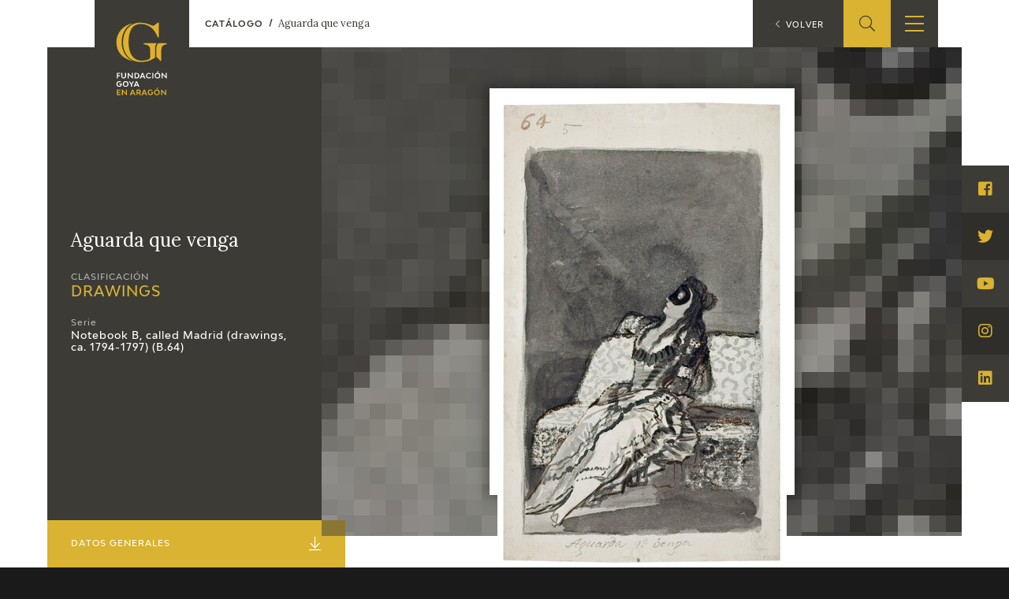

--- FILE ---
content_type: image/svg+xml
request_url: https://fundaciongoyaenaragon.es/img/logo-fundacion-goya.svg
body_size: 2027
content:
<?xml version="1.0" encoding="utf-8"?>
<!-- Generator: Adobe Illustrator 22.1.0, SVG Export Plug-In . SVG Version: 6.00 Build 0)  -->
<svg version="1.1" id="Capa_1" xmlns="http://www.w3.org/2000/svg" xmlns:xlink="http://www.w3.org/1999/xlink" x="0px" y="0px"
	 viewBox="0 0 120 150" style="enable-background:new 0 0 120 150;" xml:space="preserve">
<style type="text/css">
	.st0{fill:#DFB12A;}
	.st1{fill:#FFFFFF;}
</style>
<path class="st0" d="M42.6,26.5c1.4-0.9,2.6-1.6,3.8-2.2l-0.1-0.2c-3.5,0.8-6.6,2.1-9.4,3.8c-2.8,1.7-5.1,3.7-6.9,6
	c-1.8,2.2-3.2,4.7-4.3,7.5c-1.1,2.8-1.6,5.8-1.6,9.2c0,6.7,2,12.4,5.9,17c3.9,4.6,9.4,7.8,16.6,9.6l0.1-0.2
	c-5-2.6-8.8-6.1-11.3-10.7c-2.6-4.6-3.9-10-3.9-16.4c0-2.7,0.3-5.3,1-7.9c0.6-2.6,1.5-4.9,2.6-6.9c1.1-2,2.3-3.7,3.6-5.2
	C39.9,28.6,41.2,27.4,42.6,26.5 M82.4,43.9h1.4v-21h-1.1c-2.2,1.7-3.8,2.9-4.8,3.6c-1.1,0.7-1.9,1-2.4,1c-0.3,0-1.2-0.3-2.7-1
	c-1.5-0.7-3.1-1.3-4.7-1.8c-1.6-0.5-3.3-0.9-5.3-1.2C60.9,23.2,59,23,57.1,23c-4.4,0-8.4,1.2-12.1,3.6c-3.7,2.4-6.6,5.7-8.6,10
	c-2,4.3-3,9.1-3,14.5c0,3.8,0.6,7.4,1.8,10.7c1.2,3.3,2.9,6.3,5.1,8.8c2.2,2.5,4.8,4.5,7.8,5.8c3,1.4,6.3,2.1,9.8,2.1
	c2.3,0,4.6-0.2,7.1-0.5c2.5-0.3,4.9-1,7.1-2c2.3-1,4.4-2.2,6.5-3.8V60.7c-0.1-1.5,0-2.9,0.3-4.1c0.2-1.3,0.6-2.3,1-3
	c0.5-0.7,0.9-1.3,1.5-1.6v-0.1H62.5v1.4l4.1,1.1c2,0.5,3.4,1.4,4.1,2.8c0.7,1.3,1.1,3.4,1.1,6.2v6.8c0,0.9-0.1,1.8-0.4,2.6
	c-0.3,0.8-0.9,1.5-1.8,1.9c-1.3,0.6-2.8,1.1-4.7,1.4c-1.8,0.3-3.5,0.5-5.2,0.5c-3.9,0-7.3-1-10.1-3.2c-2.8-2.1-4.9-5.1-6.3-9.1
	c-1.4-4-2.1-8.5-2.1-13.7c0-8.4,1.4-14.7,4.3-19.1c2.9-4.4,7.1-6.6,12.8-6.6c2.5,0,4.9,0.4,7.3,1.1c2.4,0.7,4.6,1.8,6.6,3.3
	c2.2,1.6,4.1,3.7,5.9,6.3C79.9,38.1,81.3,40.9,82.4,43.9 M95,53.3L95,51.9H84.9c-0.8,0-1.5,0.3-2.3,0.8c-0.7,0.6-1.3,1.6-1.7,3
	c-0.4,1.4-0.6,3.1-0.7,5v10.6c1.2,0.9,2.3,1.8,3.2,2.7c0.9,0.9,1.8,2,2.8,3.2h1.1V63.2c0-2.7,0.3-4.7,1-6c0.7-1.3,1.8-2.2,3.5-2.8
	L95,53.3z"/>
<path class="st1" d="M89.3,101.6l0-5.2l4.8,5.2H95v-7.7h-1.5l0,5.2l-4.8-5.2h-0.9v7.7H89.3z M82.5,91.4h1.6l-1.8,1.7h-1.2L82.5,91.4
	z M80.1,95.8c0.5-0.5,1.1-0.7,1.8-0.7c0.8,0,1.4,0.3,1.8,0.7c0.5,0.5,0.7,1.2,0.7,2c0,0.8-0.2,1.5-0.7,2c-0.5,0.5-1.1,0.7-1.8,0.7
	c-0.8,0-1.4-0.2-1.8-0.7c-0.5-0.5-0.7-1.2-0.7-2C79.4,96.9,79.7,96.3,80.1,95.8 M79.9,101.2c0.6,0.3,1.3,0.5,2.1,0.5
	c0.8,0,1.5-0.2,2.1-0.5c0.6-0.3,1.1-0.8,1.4-1.4c0.3-0.6,0.5-1.3,0.5-2.1s-0.2-1.5-0.5-2.1c-0.3-0.6-0.8-1.1-1.4-1.4
	c-0.6-0.3-1.3-0.5-2.1-0.5c-0.8,0-1.5,0.2-2.1,0.5c-0.6,0.3-1.1,0.8-1.4,1.4c-0.3,0.6-0.5,1.3-0.5,2.1s0.2,1.5,0.5,2.1
	S79.2,100.9,79.9,101.2 M76.1,93.9h-1.5v7.7h1.5V93.9z M66.8,100.6c0.7,0.7,1.7,1.1,3,1.1c0.7,0,1.3-0.1,1.9-0.4
	c0.6-0.3,1-0.6,1.4-1.1l-1-0.9c-0.5,0.8-1.3,1.2-2.2,1.2c-0.8,0-1.4-0.3-1.9-0.8c-0.5-0.5-0.7-1.2-0.7-2c0-0.8,0.2-1.5,0.7-2
	c0.5-0.5,1.1-0.7,1.9-0.7c0.4,0,0.8,0.1,1.2,0.3c0.4,0.2,0.7,0.4,0.9,0.7l0.9-0.9c-0.8-0.8-1.8-1.2-3-1.2c-0.8,0-1.5,0.2-2.1,0.5
	c-0.6,0.3-1.1,0.8-1.4,1.4c-0.3,0.6-0.5,1.3-0.5,2.1C65.7,98.9,66,99.9,66.8,100.6 M61,95.7l1.3,3.1h-2.6L61,95.7z M58.6,101.6
	l0.6-1.5h3.5l0.6,1.5h1.6l-3.3-7.7h-1.4l-3.3,7.7H58.6z M51,95.1h1.6c0.7,0,1.2,0.2,1.6,0.7c0.4,0.5,0.6,1.1,0.6,1.9
	c0,0.8-0.2,1.4-0.6,1.9c-0.4,0.5-1,0.7-1.6,0.7H51V95.1z M52.6,101.6c0.7,0,1.4-0.2,2-0.5c0.6-0.3,1-0.8,1.3-1.3
	c0.3-0.6,0.5-1.3,0.5-2c0-0.8-0.2-1.4-0.5-2c-0.3-0.6-0.8-1-1.3-1.3c-0.6-0.3-1.2-0.5-2-0.5h-3v7.7H52.6z M41.5,101.6l0-5.2l4.8,5.2
	h0.9v-7.7h-1.5l0,5.2l-4.8-5.2H40v7.7H41.5z M32,100.9c0.6,0.5,1.4,0.8,2.4,0.8c1,0,1.8-0.3,2.4-0.8c0.6-0.6,0.9-1.3,0.9-2.2v-4.8
	h-1.5v4.7c0,0.6-0.2,1-0.5,1.3c-0.3,0.3-0.8,0.5-1.4,0.5c-0.6,0-1-0.2-1.4-0.5c-0.4-0.3-0.5-0.8-0.5-1.3v-4.7h-1.5v4.8
	C31.1,99.6,31.4,100.3,32,100.9 M26,101.6v-3.1h2.9v-1.2H26v-2.2h3.4v-1.2h-4.8v7.7H26z"/>
<path class="st1" d="M52.5,107.5l1.3,3.1h-2.6L52.5,107.5z M50.1,113.4l0.6-1.5h3.5l0.6,1.5h1.6l-3.3-7.7h-1.4l-3.3,7.7H50.1z
	 M44.5,110.6v2.8H46v-2.8l2.7-4.8h-1.6l-1.9,3.5l-1.9-3.5h-1.6L44.5,110.6z M35.3,107.6c0.5-0.5,1.1-0.7,1.8-0.7s1.4,0.3,1.8,0.7
	c0.5,0.5,0.7,1.2,0.7,2s-0.2,1.5-0.7,2c-0.5,0.5-1.1,0.7-1.8,0.7s-1.4-0.2-1.8-0.7c-0.5-0.5-0.7-1.2-0.7-2
	C34.6,108.8,34.9,108.1,35.3,107.6 M35,113c0.6,0.3,1.3,0.5,2.1,0.5c0.8,0,1.5-0.2,2.1-0.5c0.6-0.3,1.1-0.8,1.4-1.4
	c0.3-0.6,0.5-1.3,0.5-2.1s-0.2-1.5-0.5-2.1c-0.3-0.6-0.8-1.1-1.4-1.4c-0.6-0.3-1.3-0.5-2.1-0.5c-0.8,0-1.5,0.2-2.1,0.5
	c-0.6,0.3-1.1,0.8-1.4,1.4s-0.5,1.3-0.5,2.1s0.2,1.5,0.5,2.1S34.4,112.7,35,113 M24.4,111.2c0.2,0.5,0.5,0.9,0.8,1.2
	c0.3,0.3,0.8,0.6,1.2,0.8c0.5,0.2,1,0.3,1.6,0.3c1.2,0,2.1-0.4,2.8-1.1c0.7-0.7,1-1.7,1-2.9c0-0.1,0-0.3,0-0.5h-3.5v1.2h2
	c-0.1,0.6-0.3,1.1-0.7,1.5c-0.4,0.4-0.9,0.5-1.5,0.5c-0.7,0-1.3-0.2-1.8-0.7c-0.4-0.5-0.7-1.2-0.7-2s0.2-1.5,0.7-2
	c0.5-0.5,1-0.7,1.8-0.7c0.8,0,1.3,0.2,1.7,0.5l1-0.9c-0.7-0.6-1.6-0.9-2.7-0.9c-0.8,0-1.5,0.2-2.1,0.5c-0.6,0.3-1.1,0.8-1.4,1.4
	s-0.5,1.3-0.5,2.1C24.1,110.2,24.2,110.7,24.4,111.2"/>
<path class="st0" d="M88.6,125.2l0-5.2l4.8,5.2h0.9v-7.7h-1.5l0,5.2l-4.8-5.2h-0.9v7.7H88.6z M81.7,115.1h1.6l-1.8,1.7h-1.2
	L81.7,115.1z M79.4,119.4c0.5-0.5,1.1-0.7,1.8-0.7s1.4,0.3,1.8,0.7c0.5,0.5,0.7,1.2,0.7,2c0,0.8-0.2,1.5-0.7,2
	c-0.5,0.5-1.1,0.7-1.8,0.7s-1.4-0.2-1.8-0.7c-0.5-0.5-0.7-1.2-0.7-2C78.7,120.6,78.9,119.9,79.4,119.4 M79.1,124.8
	c0.6,0.3,1.3,0.5,2.1,0.5c0.8,0,1.5-0.2,2.1-0.5c0.6-0.3,1.1-0.8,1.4-1.4c0.3-0.6,0.5-1.3,0.5-2.1c0-0.8-0.2-1.5-0.5-2.1
	c-0.3-0.6-0.8-1.1-1.4-1.4c-0.6-0.3-1.3-0.5-2.1-0.5c-0.8,0-1.5,0.2-2.1,0.5c-0.6,0.3-1.1,0.8-1.4,1.4c-0.3,0.6-0.5,1.3-0.5,2.1
	c0,0.8,0.2,1.5,0.5,2.1C78,124,78.5,124.5,79.1,124.8 M68.5,123c0.2,0.5,0.5,0.9,0.8,1.2c0.3,0.3,0.8,0.6,1.2,0.8
	c0.5,0.2,1,0.3,1.6,0.3c1.2,0,2.1-0.4,2.8-1.1c0.7-0.7,1-1.7,1-2.9c0-0.1,0-0.3,0-0.5h-3.5v1.2h2c-0.1,0.6-0.3,1.1-0.7,1.5
	c-0.4,0.4-0.9,0.5-1.5,0.5c-0.7,0-1.3-0.2-1.8-0.7c-0.4-0.5-0.7-1.2-0.7-2c0-0.8,0.2-1.5,0.7-2c0.5-0.5,1-0.7,1.8-0.7
	c0.8,0,1.3,0.2,1.7,0.5l1-0.9c-0.7-0.6-1.6-0.9-2.7-0.9c-0.8,0-1.5,0.2-2.1,0.5c-0.6,0.3-1.1,0.8-1.4,1.4c-0.3,0.6-0.5,1.3-0.5,2.1
	C68.2,122,68.3,122.5,68.5,123 M63.5,119.4l1.3,3.1h-2.6L63.5,119.4z M61.1,125.2l0.6-1.5h3.5l0.6,1.5h1.6l-3.3-7.7h-1.4l-3.3,7.7
	H61.1z M53.9,118.8h1.6c0.4,0,0.7,0.1,1,0.3c0.2,0.2,0.4,0.5,0.4,0.9s-0.1,0.7-0.4,0.9c-0.3,0.2-0.6,0.3-1.1,0.3h-1.5V118.8z
	 M53.9,125.2v-2.8h1.6l1.8,2.8h1.7l-2-3.1c0.4-0.2,0.8-0.5,1-0.9c0.3-0.4,0.4-0.8,0.4-1.3c0-0.7-0.2-1.3-0.7-1.8
	c-0.5-0.4-1.1-0.7-1.9-0.7h-3.2v7.7H53.9z M47.1,119.4l1.3,3.1h-2.6L47.1,119.4z M44.7,125.2l0.6-1.5h3.5l0.6,1.5H51l-3.3-7.7h-1.4
	l-3.3,7.7H44.7z M33.3,125.2l0-5.2l4.8,5.2H39v-7.7h-1.5l0,5.2l-4.8-5.2h-0.9v7.7H33.3z M29.8,125.2V124H26v-2.1h3.4v-1.2H26v-2h3.8
	v-1.2h-5.2v7.7H29.8z"/>
</svg>
